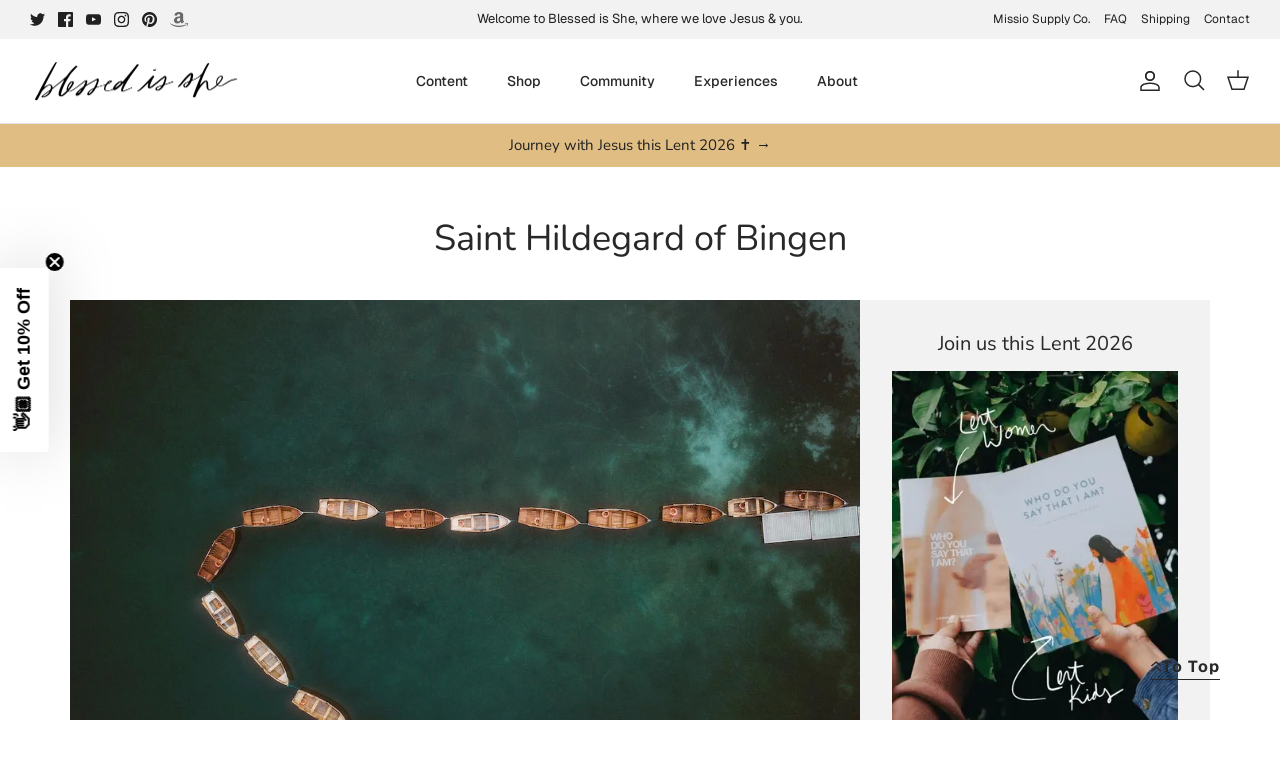

--- FILE ---
content_type: text/json
request_url: https://conf.config-security.com/model
body_size: 86
content:
{"title":"recommendation AI model (keras)","structure":"release_id=0x6f:21:55:54:36:30:39:55:2e:6b:4d:24:39:27:42:5f:55:75:68:4a:6e:7a:2e:23:2d:25:31:7a:47;keras;bxer72ylkmwybu7ugsjji9qok8xdnv2fpwbe4dx6adwund6w0nf3mh7c4bcloh8uo1h2m70b","weights":"../weights/6f215554.h5","biases":"../biases/6f215554.h5"}